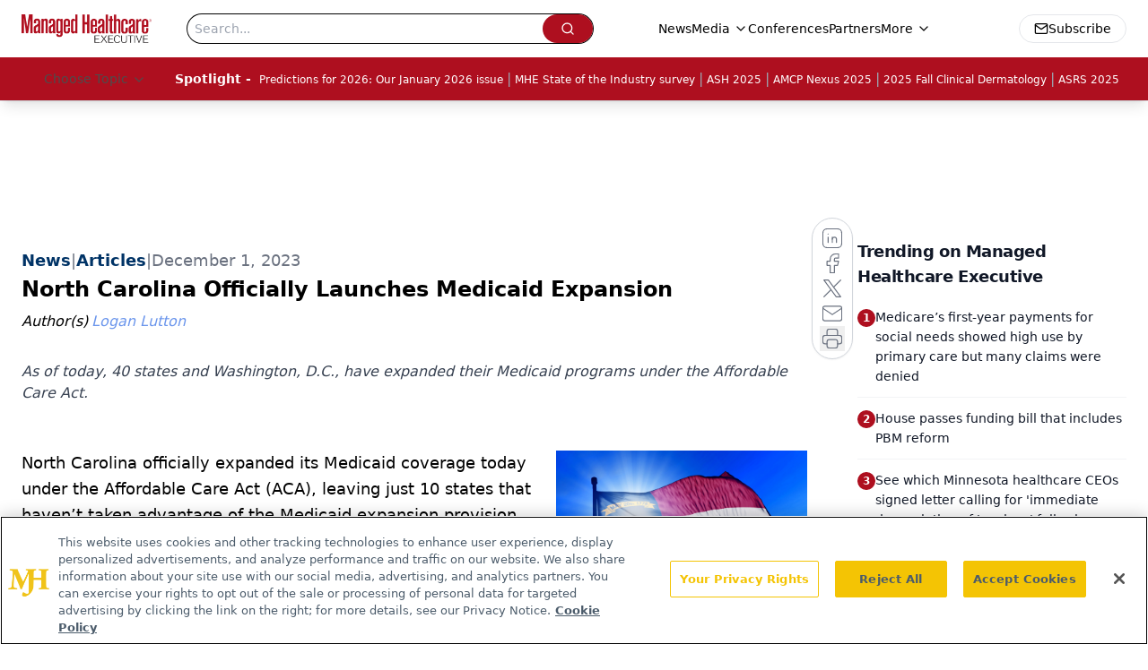

--- FILE ---
content_type: text/html; charset=utf-8
request_url: https://www.google.com/recaptcha/api2/aframe
body_size: 182
content:
<!DOCTYPE HTML><html><head><meta http-equiv="content-type" content="text/html; charset=UTF-8"></head><body><script nonce="9VrqMfh0J8oTbLZx5dNcdg">/** Anti-fraud and anti-abuse applications only. See google.com/recaptcha */ try{var clients={'sodar':'https://pagead2.googlesyndication.com/pagead/sodar?'};window.addEventListener("message",function(a){try{if(a.source===window.parent){var b=JSON.parse(a.data);var c=clients[b['id']];if(c){var d=document.createElement('img');d.src=c+b['params']+'&rc='+(localStorage.getItem("rc::a")?sessionStorage.getItem("rc::b"):"");window.document.body.appendChild(d);sessionStorage.setItem("rc::e",parseInt(sessionStorage.getItem("rc::e")||0)+1);localStorage.setItem("rc::h",'1769497203901');}}}catch(b){}});window.parent.postMessage("_grecaptcha_ready", "*");}catch(b){}</script></body></html>

--- FILE ---
content_type: application/javascript
request_url: https://api.lightboxcdn.com/z9gd/43394/www.managedhealthcareexecutive.com/jsonp/z?cb=1769497194925&dre=l&callback=jQuery112406097701911013547_1769497194915&_=1769497194916
body_size: 1203
content:
jQuery112406097701911013547_1769497194915({"dre":"l","success":true,"response":"[base64].yABwoPSYCWqkBJlOOSPRtiELNQGzcNgwAAEzm4JKOwbSNiYvubmdQ6DBwYxrS9aTJY5ADFatmJAHp.WxPF6AJquMB5PMk9vFscoKU6KUS9Cgl1u3KexsxzP-.fcCpd5dsVcEXBgUPhlAaYZiAowABLBsOhAaKWOgKroCqwTBELBq0equMBY6gigoIAL64UAA__"});

--- FILE ---
content_type: application/javascript
request_url: https://www.lightboxcdn.com/vendor/7a2140ce-78bb-4521-81e3-ce42907b9cd0/lightbox/75c00829-0bee-4be9-b5f0-022d27adb444/effects.js?cb=638938882818770000
body_size: 14
content:
window.DIGIOH_API.DIGIOH_LIGHTBOX_EFFECTS["75c00829-0bee-4be9-b5f0-022d27adb444"]={widget_type:"inline",width:500,height:370,iframe:{use_custom:!1,is_self_hosted:!1,self_hosted_url:"",html_last_uploaded:"",width:750,height:600},inline:{display_rules:"always",removal_rules:"keep",custom_js_rules:"all",position_using:"smart_tag",position:{top:0,right:0,bottom:0,left:0},jquery_selector:"body",jquery_method:"append",custom_function:"//PARAMS: (window, document, $, lightbox_id, dom_id, style_string) ==> EX:  window.setTimeout(function() { $('#' + dom_id).detach().appendTo('#DestinationContainerNode').show(); }, 1000);",margin:{top:0,right:0,bottom:0,left:0},float:"none",clear:"none",border:{width:0,color:"#cccccc",style:"solid",radius:0},css:"overflow:visible; z-index: 0;"},thxwidth:400,thxheight:600,ep2width:599,ep2height:471,ep3width:599,ep3height:471,ep4width:599,ep4height:471,responsive:{use:!1},thxresponsive:{use:!1},ep2responsive:{use:!1},ep3responsive:{use:!1},ep4responsive:{use:!1},scaling:{use:!1,max_type:"abs",max_width:545,max_height:638,max_width_pct:75,max_height_pct:75},thxscaling:{use:!1,max_type:"abs",max_width:416,max_height:465,max_width_pct:75,max_height_pct:75},ep2scaling:{use:!1,max_type:"abs",max_width:599,max_height:471,max_width_pct:75,max_height_pct:75},ep3scaling:{use:!1,max_type:"abs",max_width:599,max_height:471,max_width_pct:75,max_height_pct:75},ep4scaling:{use:!1,max_type:"abs",max_width:599,max_height:471,max_width_pct:75,max_height_pct:75},ep1width:650,ep1height:400,ep1responsive:{use:!1},ep1scaling:{use:!1,max_type:"abs",max_width:700,max_height:700,max_width_pct:75,max_height_pct:75}}